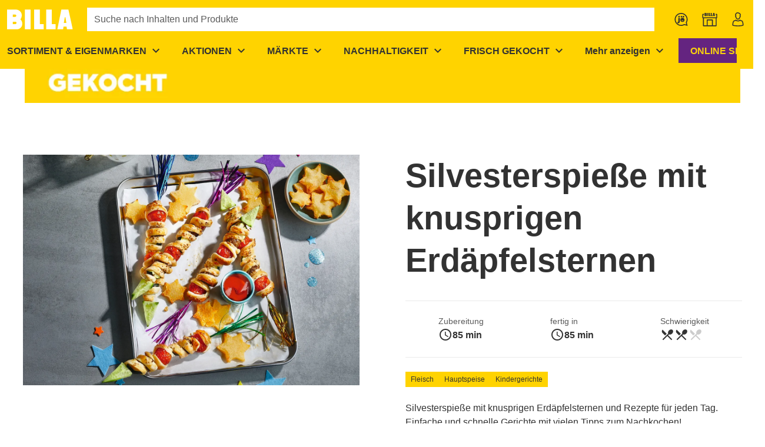

--- FILE ---
content_type: text/javascript; charset=utf-8
request_url: https://www.billa.at/_nuxt/CjKULbCs.js
body_size: -47
content:
import{cr as a,v as u,cs as f,ap as i,K as R,ct as l}from"./H3XYDTwC.js";function g(r){let c=arguments.length>1&&arguments[1]!==void 0?arguments[1]:"content";const s=a(),t=u();if(f){const n=new ResizeObserver(e=>{r?.(e,n),e.length&&(c==="content"?t.value=e[0].contentRect:t.value=e[0].target.getBoundingClientRect())});i(()=>{n.disconnect()}),R(()=>s.el,(e,o)=>{o&&(n.unobserve(o),t.value=void 0),e&&n.observe(e)},{flush:"post"})}return{resizeRef:s,contentRect:l(t)}}export{g as u};


--- FILE ---
content_type: text/javascript; charset=utf-8
request_url: https://www.billa.at/_nuxt/UWmR9Lke.js
body_size: -84
content:
const n=t=>{const i={};if(t.fontFamily&&(i.fontFamily=`"${t.fontFamily}", var(--body-font-family) !important`),t.textFormat){const e=t.textFormat.toLowerCase().split(";");e.includes("italic")&&(i.fontStyle="italic"),e.includes("underline")&&(i.textDecoration="underline"),e.includes("bold")&&(i.fontWeight="var(--bold-font-weight)"),e.includes("justify")&&(i.textAlign="justify")}return t.textSize&&(i.fontSize=t.textSize),t.textAlign&&(i.textAlign=t.textAlign),{textFormat_style:i}};export{n as t};


--- FILE ---
content_type: text/javascript; charset=utf-8
request_url: https://www.billa.at/_nuxt/S679Uatz.js
body_size: 109
content:
const __vite__mapDeps=(i,m=__vite__mapDeps,d=(m.f||(m.f=["./15ROoiUR.js","./H3XYDTwC.js","./entry.ByINgGUe.css","./COchBIi5.js","./C6xgu1-Y.js","./BKRS8239.js","./CN276lGW.js","./DPz9wiC4.js","./lazy-load-image.Bj26ZR5O.css","./BXfpZ5s6.js","./DK3KStfO.js","./BEvWbI5E.js","./Dq4gyuYY.js","./CAy_Ay25.js","./CYV95dYU.js","./BRNMv7rL.js","./button.DtgRnTiT.css","./age-verification.DIRasLZP.css"])))=>i.map(i=>d[i]);
import{d,v as f,U as _,ae as g,l as m,m as l,j as v,k as a,F as k,q as V,o,y as A,_ as y,u as B}from"./H3XYDTwC.js";import{_ as C}from"./Clu3suxE.js";const $={class:"ws-cms-components","data-test":"cms-components"},I=d({__name:"cms-components",props:{ageVerification:{},content:{},preloadFirst:{type:Boolean}},setup(u){const p=A(()=>y(()=>import("./15ROoiUR.js"),__vite__mapDeps([0,1,2,3,4,5,6,7,8,9,10,11,12,13,14,15,16,17]),import.meta.url)),s=u,e=f(!1),r=_(()=>B().$useCookie("customerAge"));return g(()=>{e.value=!!(s.ageVerification&&(r.value===void 0||r.value<s.ageVerification.minimumAge))}),(t,i)=>(o(),m("div",$,[a(e)?(o(),l(a(p),{key:0,content:t.ageVerification,onVerify:i[0]||(i[0]=n=>e.value=!1)},null,8,["content"])):v("",!0),(o(!0),m(k,null,V(t.content,(n,c)=>(o(),l(C,{key:`${n.kontentId}-${c}`,component:n,inert:a(e),preload:t.preloadFirst&&c===0},null,8,["component","inert","preload"]))),128))]))}});export{I as _};


--- FILE ---
content_type: text/javascript; charset=utf-8
request_url: https://www.billa.at/_nuxt/DJYpg8Zr.js
body_size: 116
content:
import{a7 as o,P as n,C as s,l as r,j as c,o as d,t as i}from"./H3XYDTwC.js";const m={name:"WsRecipeTime",props:{text:{type:String,default:void 0},time:{type:Number,required:!0}}},l={key:0,class:"text-body-2 text-base-color2"},p={class:"font-weight-bold"};function u(a,e,t,f,x,_){return e[0]||(n(-1,!0),(e[0]=s("div",{class:"ws-recipe-time","data-test":"recipe-time",title:a.$t("recipes.timeinfo",[t.time])},[t.text?(d(),r("div",l,i(t.text),1)):c("",!0),e[1]||(e[1]=s("span",{class:"ws-icon notranslate","aria-hidden":"true"},"access_time",-1)),s("span",p,i(t.time)+" "+i(a.$t("recipes.timeunit")),1)],8,["title"])).cacheIndex=0,n(1),e[0])}const y=o(m,[["render",u]]);export{y as default};


--- FILE ---
content_type: text/javascript; charset=utf-8
request_url: https://www.billa.at/_nuxt/B1rHs90s.js
body_size: -293
content:
import{ae as n,K as o,ag as r,f as g,u as c,aL as u}from"./H3XYDTwC.js";const T=({page:e,virtualPage:t}={})=>{n(()=>{const s=o(()=>u().isTrackingReady,i=>{if(i){r(()=>{s()});const a=g();c().$tracking.page(t??"",e??a.type,a.navigationType),a.resetNavigationType()}},{immediate:!0})})};export{T as u};
